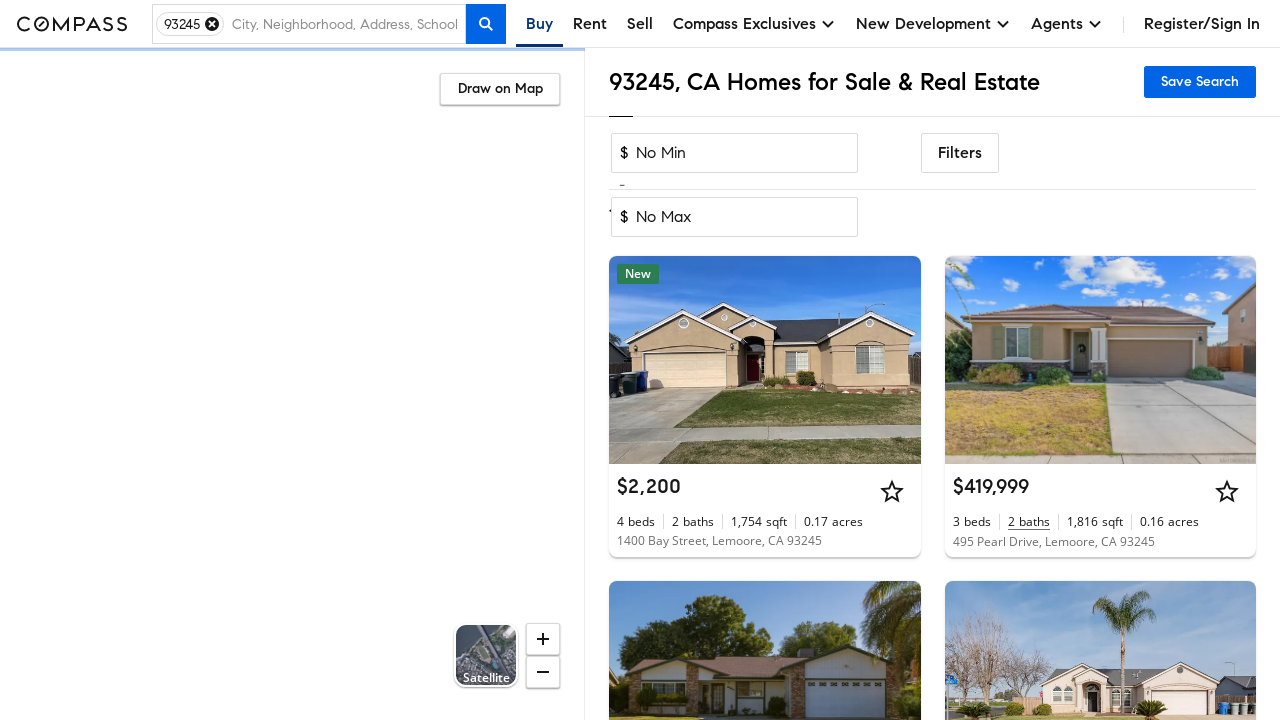

--- FILE ---
content_type: text/html; charset=utf-8
request_url: https://www.google.com/recaptcha/enterprise/anchor?ar=1&k=6Ld-u_UUAAAAAPU09eEm6LksWjxz9ySwgzgA1PAc&co=aHR0cHM6Ly93d3cuY29tcGFzcy5jb206NDQz&hl=en&v=PoyoqOPhxBO7pBk68S4YbpHZ&size=invisible&anchor-ms=20000&execute-ms=30000&cb=na8qns9gzfhn
body_size: 48415
content:
<!DOCTYPE HTML><html dir="ltr" lang="en"><head><meta http-equiv="Content-Type" content="text/html; charset=UTF-8">
<meta http-equiv="X-UA-Compatible" content="IE=edge">
<title>reCAPTCHA</title>
<style type="text/css">
/* cyrillic-ext */
@font-face {
  font-family: 'Roboto';
  font-style: normal;
  font-weight: 400;
  font-stretch: 100%;
  src: url(//fonts.gstatic.com/s/roboto/v48/KFO7CnqEu92Fr1ME7kSn66aGLdTylUAMa3GUBHMdazTgWw.woff2) format('woff2');
  unicode-range: U+0460-052F, U+1C80-1C8A, U+20B4, U+2DE0-2DFF, U+A640-A69F, U+FE2E-FE2F;
}
/* cyrillic */
@font-face {
  font-family: 'Roboto';
  font-style: normal;
  font-weight: 400;
  font-stretch: 100%;
  src: url(//fonts.gstatic.com/s/roboto/v48/KFO7CnqEu92Fr1ME7kSn66aGLdTylUAMa3iUBHMdazTgWw.woff2) format('woff2');
  unicode-range: U+0301, U+0400-045F, U+0490-0491, U+04B0-04B1, U+2116;
}
/* greek-ext */
@font-face {
  font-family: 'Roboto';
  font-style: normal;
  font-weight: 400;
  font-stretch: 100%;
  src: url(//fonts.gstatic.com/s/roboto/v48/KFO7CnqEu92Fr1ME7kSn66aGLdTylUAMa3CUBHMdazTgWw.woff2) format('woff2');
  unicode-range: U+1F00-1FFF;
}
/* greek */
@font-face {
  font-family: 'Roboto';
  font-style: normal;
  font-weight: 400;
  font-stretch: 100%;
  src: url(//fonts.gstatic.com/s/roboto/v48/KFO7CnqEu92Fr1ME7kSn66aGLdTylUAMa3-UBHMdazTgWw.woff2) format('woff2');
  unicode-range: U+0370-0377, U+037A-037F, U+0384-038A, U+038C, U+038E-03A1, U+03A3-03FF;
}
/* math */
@font-face {
  font-family: 'Roboto';
  font-style: normal;
  font-weight: 400;
  font-stretch: 100%;
  src: url(//fonts.gstatic.com/s/roboto/v48/KFO7CnqEu92Fr1ME7kSn66aGLdTylUAMawCUBHMdazTgWw.woff2) format('woff2');
  unicode-range: U+0302-0303, U+0305, U+0307-0308, U+0310, U+0312, U+0315, U+031A, U+0326-0327, U+032C, U+032F-0330, U+0332-0333, U+0338, U+033A, U+0346, U+034D, U+0391-03A1, U+03A3-03A9, U+03B1-03C9, U+03D1, U+03D5-03D6, U+03F0-03F1, U+03F4-03F5, U+2016-2017, U+2034-2038, U+203C, U+2040, U+2043, U+2047, U+2050, U+2057, U+205F, U+2070-2071, U+2074-208E, U+2090-209C, U+20D0-20DC, U+20E1, U+20E5-20EF, U+2100-2112, U+2114-2115, U+2117-2121, U+2123-214F, U+2190, U+2192, U+2194-21AE, U+21B0-21E5, U+21F1-21F2, U+21F4-2211, U+2213-2214, U+2216-22FF, U+2308-230B, U+2310, U+2319, U+231C-2321, U+2336-237A, U+237C, U+2395, U+239B-23B7, U+23D0, U+23DC-23E1, U+2474-2475, U+25AF, U+25B3, U+25B7, U+25BD, U+25C1, U+25CA, U+25CC, U+25FB, U+266D-266F, U+27C0-27FF, U+2900-2AFF, U+2B0E-2B11, U+2B30-2B4C, U+2BFE, U+3030, U+FF5B, U+FF5D, U+1D400-1D7FF, U+1EE00-1EEFF;
}
/* symbols */
@font-face {
  font-family: 'Roboto';
  font-style: normal;
  font-weight: 400;
  font-stretch: 100%;
  src: url(//fonts.gstatic.com/s/roboto/v48/KFO7CnqEu92Fr1ME7kSn66aGLdTylUAMaxKUBHMdazTgWw.woff2) format('woff2');
  unicode-range: U+0001-000C, U+000E-001F, U+007F-009F, U+20DD-20E0, U+20E2-20E4, U+2150-218F, U+2190, U+2192, U+2194-2199, U+21AF, U+21E6-21F0, U+21F3, U+2218-2219, U+2299, U+22C4-22C6, U+2300-243F, U+2440-244A, U+2460-24FF, U+25A0-27BF, U+2800-28FF, U+2921-2922, U+2981, U+29BF, U+29EB, U+2B00-2BFF, U+4DC0-4DFF, U+FFF9-FFFB, U+10140-1018E, U+10190-1019C, U+101A0, U+101D0-101FD, U+102E0-102FB, U+10E60-10E7E, U+1D2C0-1D2D3, U+1D2E0-1D37F, U+1F000-1F0FF, U+1F100-1F1AD, U+1F1E6-1F1FF, U+1F30D-1F30F, U+1F315, U+1F31C, U+1F31E, U+1F320-1F32C, U+1F336, U+1F378, U+1F37D, U+1F382, U+1F393-1F39F, U+1F3A7-1F3A8, U+1F3AC-1F3AF, U+1F3C2, U+1F3C4-1F3C6, U+1F3CA-1F3CE, U+1F3D4-1F3E0, U+1F3ED, U+1F3F1-1F3F3, U+1F3F5-1F3F7, U+1F408, U+1F415, U+1F41F, U+1F426, U+1F43F, U+1F441-1F442, U+1F444, U+1F446-1F449, U+1F44C-1F44E, U+1F453, U+1F46A, U+1F47D, U+1F4A3, U+1F4B0, U+1F4B3, U+1F4B9, U+1F4BB, U+1F4BF, U+1F4C8-1F4CB, U+1F4D6, U+1F4DA, U+1F4DF, U+1F4E3-1F4E6, U+1F4EA-1F4ED, U+1F4F7, U+1F4F9-1F4FB, U+1F4FD-1F4FE, U+1F503, U+1F507-1F50B, U+1F50D, U+1F512-1F513, U+1F53E-1F54A, U+1F54F-1F5FA, U+1F610, U+1F650-1F67F, U+1F687, U+1F68D, U+1F691, U+1F694, U+1F698, U+1F6AD, U+1F6B2, U+1F6B9-1F6BA, U+1F6BC, U+1F6C6-1F6CF, U+1F6D3-1F6D7, U+1F6E0-1F6EA, U+1F6F0-1F6F3, U+1F6F7-1F6FC, U+1F700-1F7FF, U+1F800-1F80B, U+1F810-1F847, U+1F850-1F859, U+1F860-1F887, U+1F890-1F8AD, U+1F8B0-1F8BB, U+1F8C0-1F8C1, U+1F900-1F90B, U+1F93B, U+1F946, U+1F984, U+1F996, U+1F9E9, U+1FA00-1FA6F, U+1FA70-1FA7C, U+1FA80-1FA89, U+1FA8F-1FAC6, U+1FACE-1FADC, U+1FADF-1FAE9, U+1FAF0-1FAF8, U+1FB00-1FBFF;
}
/* vietnamese */
@font-face {
  font-family: 'Roboto';
  font-style: normal;
  font-weight: 400;
  font-stretch: 100%;
  src: url(//fonts.gstatic.com/s/roboto/v48/KFO7CnqEu92Fr1ME7kSn66aGLdTylUAMa3OUBHMdazTgWw.woff2) format('woff2');
  unicode-range: U+0102-0103, U+0110-0111, U+0128-0129, U+0168-0169, U+01A0-01A1, U+01AF-01B0, U+0300-0301, U+0303-0304, U+0308-0309, U+0323, U+0329, U+1EA0-1EF9, U+20AB;
}
/* latin-ext */
@font-face {
  font-family: 'Roboto';
  font-style: normal;
  font-weight: 400;
  font-stretch: 100%;
  src: url(//fonts.gstatic.com/s/roboto/v48/KFO7CnqEu92Fr1ME7kSn66aGLdTylUAMa3KUBHMdazTgWw.woff2) format('woff2');
  unicode-range: U+0100-02BA, U+02BD-02C5, U+02C7-02CC, U+02CE-02D7, U+02DD-02FF, U+0304, U+0308, U+0329, U+1D00-1DBF, U+1E00-1E9F, U+1EF2-1EFF, U+2020, U+20A0-20AB, U+20AD-20C0, U+2113, U+2C60-2C7F, U+A720-A7FF;
}
/* latin */
@font-face {
  font-family: 'Roboto';
  font-style: normal;
  font-weight: 400;
  font-stretch: 100%;
  src: url(//fonts.gstatic.com/s/roboto/v48/KFO7CnqEu92Fr1ME7kSn66aGLdTylUAMa3yUBHMdazQ.woff2) format('woff2');
  unicode-range: U+0000-00FF, U+0131, U+0152-0153, U+02BB-02BC, U+02C6, U+02DA, U+02DC, U+0304, U+0308, U+0329, U+2000-206F, U+20AC, U+2122, U+2191, U+2193, U+2212, U+2215, U+FEFF, U+FFFD;
}
/* cyrillic-ext */
@font-face {
  font-family: 'Roboto';
  font-style: normal;
  font-weight: 500;
  font-stretch: 100%;
  src: url(//fonts.gstatic.com/s/roboto/v48/KFO7CnqEu92Fr1ME7kSn66aGLdTylUAMa3GUBHMdazTgWw.woff2) format('woff2');
  unicode-range: U+0460-052F, U+1C80-1C8A, U+20B4, U+2DE0-2DFF, U+A640-A69F, U+FE2E-FE2F;
}
/* cyrillic */
@font-face {
  font-family: 'Roboto';
  font-style: normal;
  font-weight: 500;
  font-stretch: 100%;
  src: url(//fonts.gstatic.com/s/roboto/v48/KFO7CnqEu92Fr1ME7kSn66aGLdTylUAMa3iUBHMdazTgWw.woff2) format('woff2');
  unicode-range: U+0301, U+0400-045F, U+0490-0491, U+04B0-04B1, U+2116;
}
/* greek-ext */
@font-face {
  font-family: 'Roboto';
  font-style: normal;
  font-weight: 500;
  font-stretch: 100%;
  src: url(//fonts.gstatic.com/s/roboto/v48/KFO7CnqEu92Fr1ME7kSn66aGLdTylUAMa3CUBHMdazTgWw.woff2) format('woff2');
  unicode-range: U+1F00-1FFF;
}
/* greek */
@font-face {
  font-family: 'Roboto';
  font-style: normal;
  font-weight: 500;
  font-stretch: 100%;
  src: url(//fonts.gstatic.com/s/roboto/v48/KFO7CnqEu92Fr1ME7kSn66aGLdTylUAMa3-UBHMdazTgWw.woff2) format('woff2');
  unicode-range: U+0370-0377, U+037A-037F, U+0384-038A, U+038C, U+038E-03A1, U+03A3-03FF;
}
/* math */
@font-face {
  font-family: 'Roboto';
  font-style: normal;
  font-weight: 500;
  font-stretch: 100%;
  src: url(//fonts.gstatic.com/s/roboto/v48/KFO7CnqEu92Fr1ME7kSn66aGLdTylUAMawCUBHMdazTgWw.woff2) format('woff2');
  unicode-range: U+0302-0303, U+0305, U+0307-0308, U+0310, U+0312, U+0315, U+031A, U+0326-0327, U+032C, U+032F-0330, U+0332-0333, U+0338, U+033A, U+0346, U+034D, U+0391-03A1, U+03A3-03A9, U+03B1-03C9, U+03D1, U+03D5-03D6, U+03F0-03F1, U+03F4-03F5, U+2016-2017, U+2034-2038, U+203C, U+2040, U+2043, U+2047, U+2050, U+2057, U+205F, U+2070-2071, U+2074-208E, U+2090-209C, U+20D0-20DC, U+20E1, U+20E5-20EF, U+2100-2112, U+2114-2115, U+2117-2121, U+2123-214F, U+2190, U+2192, U+2194-21AE, U+21B0-21E5, U+21F1-21F2, U+21F4-2211, U+2213-2214, U+2216-22FF, U+2308-230B, U+2310, U+2319, U+231C-2321, U+2336-237A, U+237C, U+2395, U+239B-23B7, U+23D0, U+23DC-23E1, U+2474-2475, U+25AF, U+25B3, U+25B7, U+25BD, U+25C1, U+25CA, U+25CC, U+25FB, U+266D-266F, U+27C0-27FF, U+2900-2AFF, U+2B0E-2B11, U+2B30-2B4C, U+2BFE, U+3030, U+FF5B, U+FF5D, U+1D400-1D7FF, U+1EE00-1EEFF;
}
/* symbols */
@font-face {
  font-family: 'Roboto';
  font-style: normal;
  font-weight: 500;
  font-stretch: 100%;
  src: url(//fonts.gstatic.com/s/roboto/v48/KFO7CnqEu92Fr1ME7kSn66aGLdTylUAMaxKUBHMdazTgWw.woff2) format('woff2');
  unicode-range: U+0001-000C, U+000E-001F, U+007F-009F, U+20DD-20E0, U+20E2-20E4, U+2150-218F, U+2190, U+2192, U+2194-2199, U+21AF, U+21E6-21F0, U+21F3, U+2218-2219, U+2299, U+22C4-22C6, U+2300-243F, U+2440-244A, U+2460-24FF, U+25A0-27BF, U+2800-28FF, U+2921-2922, U+2981, U+29BF, U+29EB, U+2B00-2BFF, U+4DC0-4DFF, U+FFF9-FFFB, U+10140-1018E, U+10190-1019C, U+101A0, U+101D0-101FD, U+102E0-102FB, U+10E60-10E7E, U+1D2C0-1D2D3, U+1D2E0-1D37F, U+1F000-1F0FF, U+1F100-1F1AD, U+1F1E6-1F1FF, U+1F30D-1F30F, U+1F315, U+1F31C, U+1F31E, U+1F320-1F32C, U+1F336, U+1F378, U+1F37D, U+1F382, U+1F393-1F39F, U+1F3A7-1F3A8, U+1F3AC-1F3AF, U+1F3C2, U+1F3C4-1F3C6, U+1F3CA-1F3CE, U+1F3D4-1F3E0, U+1F3ED, U+1F3F1-1F3F3, U+1F3F5-1F3F7, U+1F408, U+1F415, U+1F41F, U+1F426, U+1F43F, U+1F441-1F442, U+1F444, U+1F446-1F449, U+1F44C-1F44E, U+1F453, U+1F46A, U+1F47D, U+1F4A3, U+1F4B0, U+1F4B3, U+1F4B9, U+1F4BB, U+1F4BF, U+1F4C8-1F4CB, U+1F4D6, U+1F4DA, U+1F4DF, U+1F4E3-1F4E6, U+1F4EA-1F4ED, U+1F4F7, U+1F4F9-1F4FB, U+1F4FD-1F4FE, U+1F503, U+1F507-1F50B, U+1F50D, U+1F512-1F513, U+1F53E-1F54A, U+1F54F-1F5FA, U+1F610, U+1F650-1F67F, U+1F687, U+1F68D, U+1F691, U+1F694, U+1F698, U+1F6AD, U+1F6B2, U+1F6B9-1F6BA, U+1F6BC, U+1F6C6-1F6CF, U+1F6D3-1F6D7, U+1F6E0-1F6EA, U+1F6F0-1F6F3, U+1F6F7-1F6FC, U+1F700-1F7FF, U+1F800-1F80B, U+1F810-1F847, U+1F850-1F859, U+1F860-1F887, U+1F890-1F8AD, U+1F8B0-1F8BB, U+1F8C0-1F8C1, U+1F900-1F90B, U+1F93B, U+1F946, U+1F984, U+1F996, U+1F9E9, U+1FA00-1FA6F, U+1FA70-1FA7C, U+1FA80-1FA89, U+1FA8F-1FAC6, U+1FACE-1FADC, U+1FADF-1FAE9, U+1FAF0-1FAF8, U+1FB00-1FBFF;
}
/* vietnamese */
@font-face {
  font-family: 'Roboto';
  font-style: normal;
  font-weight: 500;
  font-stretch: 100%;
  src: url(//fonts.gstatic.com/s/roboto/v48/KFO7CnqEu92Fr1ME7kSn66aGLdTylUAMa3OUBHMdazTgWw.woff2) format('woff2');
  unicode-range: U+0102-0103, U+0110-0111, U+0128-0129, U+0168-0169, U+01A0-01A1, U+01AF-01B0, U+0300-0301, U+0303-0304, U+0308-0309, U+0323, U+0329, U+1EA0-1EF9, U+20AB;
}
/* latin-ext */
@font-face {
  font-family: 'Roboto';
  font-style: normal;
  font-weight: 500;
  font-stretch: 100%;
  src: url(//fonts.gstatic.com/s/roboto/v48/KFO7CnqEu92Fr1ME7kSn66aGLdTylUAMa3KUBHMdazTgWw.woff2) format('woff2');
  unicode-range: U+0100-02BA, U+02BD-02C5, U+02C7-02CC, U+02CE-02D7, U+02DD-02FF, U+0304, U+0308, U+0329, U+1D00-1DBF, U+1E00-1E9F, U+1EF2-1EFF, U+2020, U+20A0-20AB, U+20AD-20C0, U+2113, U+2C60-2C7F, U+A720-A7FF;
}
/* latin */
@font-face {
  font-family: 'Roboto';
  font-style: normal;
  font-weight: 500;
  font-stretch: 100%;
  src: url(//fonts.gstatic.com/s/roboto/v48/KFO7CnqEu92Fr1ME7kSn66aGLdTylUAMa3yUBHMdazQ.woff2) format('woff2');
  unicode-range: U+0000-00FF, U+0131, U+0152-0153, U+02BB-02BC, U+02C6, U+02DA, U+02DC, U+0304, U+0308, U+0329, U+2000-206F, U+20AC, U+2122, U+2191, U+2193, U+2212, U+2215, U+FEFF, U+FFFD;
}
/* cyrillic-ext */
@font-face {
  font-family: 'Roboto';
  font-style: normal;
  font-weight: 900;
  font-stretch: 100%;
  src: url(//fonts.gstatic.com/s/roboto/v48/KFO7CnqEu92Fr1ME7kSn66aGLdTylUAMa3GUBHMdazTgWw.woff2) format('woff2');
  unicode-range: U+0460-052F, U+1C80-1C8A, U+20B4, U+2DE0-2DFF, U+A640-A69F, U+FE2E-FE2F;
}
/* cyrillic */
@font-face {
  font-family: 'Roboto';
  font-style: normal;
  font-weight: 900;
  font-stretch: 100%;
  src: url(//fonts.gstatic.com/s/roboto/v48/KFO7CnqEu92Fr1ME7kSn66aGLdTylUAMa3iUBHMdazTgWw.woff2) format('woff2');
  unicode-range: U+0301, U+0400-045F, U+0490-0491, U+04B0-04B1, U+2116;
}
/* greek-ext */
@font-face {
  font-family: 'Roboto';
  font-style: normal;
  font-weight: 900;
  font-stretch: 100%;
  src: url(//fonts.gstatic.com/s/roboto/v48/KFO7CnqEu92Fr1ME7kSn66aGLdTylUAMa3CUBHMdazTgWw.woff2) format('woff2');
  unicode-range: U+1F00-1FFF;
}
/* greek */
@font-face {
  font-family: 'Roboto';
  font-style: normal;
  font-weight: 900;
  font-stretch: 100%;
  src: url(//fonts.gstatic.com/s/roboto/v48/KFO7CnqEu92Fr1ME7kSn66aGLdTylUAMa3-UBHMdazTgWw.woff2) format('woff2');
  unicode-range: U+0370-0377, U+037A-037F, U+0384-038A, U+038C, U+038E-03A1, U+03A3-03FF;
}
/* math */
@font-face {
  font-family: 'Roboto';
  font-style: normal;
  font-weight: 900;
  font-stretch: 100%;
  src: url(//fonts.gstatic.com/s/roboto/v48/KFO7CnqEu92Fr1ME7kSn66aGLdTylUAMawCUBHMdazTgWw.woff2) format('woff2');
  unicode-range: U+0302-0303, U+0305, U+0307-0308, U+0310, U+0312, U+0315, U+031A, U+0326-0327, U+032C, U+032F-0330, U+0332-0333, U+0338, U+033A, U+0346, U+034D, U+0391-03A1, U+03A3-03A9, U+03B1-03C9, U+03D1, U+03D5-03D6, U+03F0-03F1, U+03F4-03F5, U+2016-2017, U+2034-2038, U+203C, U+2040, U+2043, U+2047, U+2050, U+2057, U+205F, U+2070-2071, U+2074-208E, U+2090-209C, U+20D0-20DC, U+20E1, U+20E5-20EF, U+2100-2112, U+2114-2115, U+2117-2121, U+2123-214F, U+2190, U+2192, U+2194-21AE, U+21B0-21E5, U+21F1-21F2, U+21F4-2211, U+2213-2214, U+2216-22FF, U+2308-230B, U+2310, U+2319, U+231C-2321, U+2336-237A, U+237C, U+2395, U+239B-23B7, U+23D0, U+23DC-23E1, U+2474-2475, U+25AF, U+25B3, U+25B7, U+25BD, U+25C1, U+25CA, U+25CC, U+25FB, U+266D-266F, U+27C0-27FF, U+2900-2AFF, U+2B0E-2B11, U+2B30-2B4C, U+2BFE, U+3030, U+FF5B, U+FF5D, U+1D400-1D7FF, U+1EE00-1EEFF;
}
/* symbols */
@font-face {
  font-family: 'Roboto';
  font-style: normal;
  font-weight: 900;
  font-stretch: 100%;
  src: url(//fonts.gstatic.com/s/roboto/v48/KFO7CnqEu92Fr1ME7kSn66aGLdTylUAMaxKUBHMdazTgWw.woff2) format('woff2');
  unicode-range: U+0001-000C, U+000E-001F, U+007F-009F, U+20DD-20E0, U+20E2-20E4, U+2150-218F, U+2190, U+2192, U+2194-2199, U+21AF, U+21E6-21F0, U+21F3, U+2218-2219, U+2299, U+22C4-22C6, U+2300-243F, U+2440-244A, U+2460-24FF, U+25A0-27BF, U+2800-28FF, U+2921-2922, U+2981, U+29BF, U+29EB, U+2B00-2BFF, U+4DC0-4DFF, U+FFF9-FFFB, U+10140-1018E, U+10190-1019C, U+101A0, U+101D0-101FD, U+102E0-102FB, U+10E60-10E7E, U+1D2C0-1D2D3, U+1D2E0-1D37F, U+1F000-1F0FF, U+1F100-1F1AD, U+1F1E6-1F1FF, U+1F30D-1F30F, U+1F315, U+1F31C, U+1F31E, U+1F320-1F32C, U+1F336, U+1F378, U+1F37D, U+1F382, U+1F393-1F39F, U+1F3A7-1F3A8, U+1F3AC-1F3AF, U+1F3C2, U+1F3C4-1F3C6, U+1F3CA-1F3CE, U+1F3D4-1F3E0, U+1F3ED, U+1F3F1-1F3F3, U+1F3F5-1F3F7, U+1F408, U+1F415, U+1F41F, U+1F426, U+1F43F, U+1F441-1F442, U+1F444, U+1F446-1F449, U+1F44C-1F44E, U+1F453, U+1F46A, U+1F47D, U+1F4A3, U+1F4B0, U+1F4B3, U+1F4B9, U+1F4BB, U+1F4BF, U+1F4C8-1F4CB, U+1F4D6, U+1F4DA, U+1F4DF, U+1F4E3-1F4E6, U+1F4EA-1F4ED, U+1F4F7, U+1F4F9-1F4FB, U+1F4FD-1F4FE, U+1F503, U+1F507-1F50B, U+1F50D, U+1F512-1F513, U+1F53E-1F54A, U+1F54F-1F5FA, U+1F610, U+1F650-1F67F, U+1F687, U+1F68D, U+1F691, U+1F694, U+1F698, U+1F6AD, U+1F6B2, U+1F6B9-1F6BA, U+1F6BC, U+1F6C6-1F6CF, U+1F6D3-1F6D7, U+1F6E0-1F6EA, U+1F6F0-1F6F3, U+1F6F7-1F6FC, U+1F700-1F7FF, U+1F800-1F80B, U+1F810-1F847, U+1F850-1F859, U+1F860-1F887, U+1F890-1F8AD, U+1F8B0-1F8BB, U+1F8C0-1F8C1, U+1F900-1F90B, U+1F93B, U+1F946, U+1F984, U+1F996, U+1F9E9, U+1FA00-1FA6F, U+1FA70-1FA7C, U+1FA80-1FA89, U+1FA8F-1FAC6, U+1FACE-1FADC, U+1FADF-1FAE9, U+1FAF0-1FAF8, U+1FB00-1FBFF;
}
/* vietnamese */
@font-face {
  font-family: 'Roboto';
  font-style: normal;
  font-weight: 900;
  font-stretch: 100%;
  src: url(//fonts.gstatic.com/s/roboto/v48/KFO7CnqEu92Fr1ME7kSn66aGLdTylUAMa3OUBHMdazTgWw.woff2) format('woff2');
  unicode-range: U+0102-0103, U+0110-0111, U+0128-0129, U+0168-0169, U+01A0-01A1, U+01AF-01B0, U+0300-0301, U+0303-0304, U+0308-0309, U+0323, U+0329, U+1EA0-1EF9, U+20AB;
}
/* latin-ext */
@font-face {
  font-family: 'Roboto';
  font-style: normal;
  font-weight: 900;
  font-stretch: 100%;
  src: url(//fonts.gstatic.com/s/roboto/v48/KFO7CnqEu92Fr1ME7kSn66aGLdTylUAMa3KUBHMdazTgWw.woff2) format('woff2');
  unicode-range: U+0100-02BA, U+02BD-02C5, U+02C7-02CC, U+02CE-02D7, U+02DD-02FF, U+0304, U+0308, U+0329, U+1D00-1DBF, U+1E00-1E9F, U+1EF2-1EFF, U+2020, U+20A0-20AB, U+20AD-20C0, U+2113, U+2C60-2C7F, U+A720-A7FF;
}
/* latin */
@font-face {
  font-family: 'Roboto';
  font-style: normal;
  font-weight: 900;
  font-stretch: 100%;
  src: url(//fonts.gstatic.com/s/roboto/v48/KFO7CnqEu92Fr1ME7kSn66aGLdTylUAMa3yUBHMdazQ.woff2) format('woff2');
  unicode-range: U+0000-00FF, U+0131, U+0152-0153, U+02BB-02BC, U+02C6, U+02DA, U+02DC, U+0304, U+0308, U+0329, U+2000-206F, U+20AC, U+2122, U+2191, U+2193, U+2212, U+2215, U+FEFF, U+FFFD;
}

</style>
<link rel="stylesheet" type="text/css" href="https://www.gstatic.com/recaptcha/releases/PoyoqOPhxBO7pBk68S4YbpHZ/styles__ltr.css">
<script nonce="PJmGJRnkUYet5Thrkk8Lbw" type="text/javascript">window['__recaptcha_api'] = 'https://www.google.com/recaptcha/enterprise/';</script>
<script type="text/javascript" src="https://www.gstatic.com/recaptcha/releases/PoyoqOPhxBO7pBk68S4YbpHZ/recaptcha__en.js" nonce="PJmGJRnkUYet5Thrkk8Lbw">
      
    </script></head>
<body><div id="rc-anchor-alert" class="rc-anchor-alert"></div>
<input type="hidden" id="recaptcha-token" value="[base64]">
<script type="text/javascript" nonce="PJmGJRnkUYet5Thrkk8Lbw">
      recaptcha.anchor.Main.init("[\x22ainput\x22,[\x22bgdata\x22,\x22\x22,\[base64]/[base64]/[base64]/[base64]/[base64]/UltsKytdPUU6KEU8MjA0OD9SW2wrK109RT4+NnwxOTI6KChFJjY0NTEyKT09NTUyOTYmJk0rMTxjLmxlbmd0aCYmKGMuY2hhckNvZGVBdChNKzEpJjY0NTEyKT09NTYzMjA/[base64]/[base64]/[base64]/[base64]/[base64]/[base64]/[base64]\x22,\[base64]\\u003d\\u003d\x22,\x22wooAbMKdYcKzMTDDi1bDmsKvIMOWa8O6dsK6UnFHw6o2wosaw5hFcsOEw43CqU3Dv8Opw4PCn8KYw4rCi8KMw6DCjMOgw7/[base64]/DgMKGw63DpsKgwpfClj/CnBrCi3N/MGzDjyvClALCiMOlIcKdbVIvFkvChMOYFHPDtsOuw4fDqMOlDQEfwqfDhTTDvcK8w75Cw6AqBsKoKsKkYMKKLzfDkk/CrMOqNGZLw7d5wodOwoXDqmw5fkcAJ8Orw6F7TjHCjcKWSsKmF8Kdw5Bfw6PDixfCmknCrTXDgMKFBsK8GXpoGCxKWMKPCMOwE8OXJ2Quw5/Ctn/DlsO8QsKFwqjCgcOzwrptcMK8wo3ChSbCtMKBwpDCoRV7wq1kw6jCrsKCw7DCim3DriU4wrvCncKAw4IMwqXDiy0ewo7ChWxJG8OFLMOnw7dUw6lmw5jCosOKEDxmw6xfw5fCs37DkHfDkVHDk14+w5lyScKmQW/DvxoCdUwKWcKEwrzCog5lw4vDisO7w5zDrXFHNWAew7zDonXDpUUvOARfTsKRwqwEesOTw57DhAsrNsOQwrvCpcKIc8OfC8OjwphKUsOsHRgFWMOyw7XCo8KhwrFrw6grX37CtgzDv8KAw4jDvcOhIyRRYWo9E1XDjXjCnC/[base64]/HcKleUbDtMKuwrrChB/DoSrCh8K/[base64]/CisK6NxHDilXDhVnCgMOWR8Ogw7hHw55gwrBLw5MLw70dw5LDqMKse8O/wqrDoMKhf8KCf8KTB8KuWsOSw6bCsV4sw7s+wocowqrDt3nCpVDCgyLDm0HDoCzCvCkIIEokwqHCoyzDgMK2FR40Fi/Dl8K5eiHDoxPDixPCpsKmw7LDmMK6AkbDsjYKwqMMw4gewrRwwqlHa8KFJ29NKkzCj8K1w69Ww7YVU8Osw7VCw4DDh13CosKAdMKsw4zCmcKaPcKdwrnCtsKLD8OUR8Kgw67DssO5w4wiw5Mcwq/DqXMSw4PCpQLDv8Orwopgw7nCsMO6AlrCisOXOzXDm3vDuMKAPSzCjcOSw43DrUomwp5Jw5NzHsKFV11+YSgLw6R2wofDmy4/Y8OkPsK3UcOWw4vCtMOnNFrCjMOwasOjF8KXwpQ5w55ZwqrCnsOAw7d/wq7DpsOLwrp8wqjDgWjCkAkswqNvwrdXw6LDpytZdMOMw5fDsMOLaW4ha8Khw4xRw7DCqWAawpHDuMO2w6nCscKmwobCk8K7DMKHwq1FwocBwpJew6nCkwAaw5PCkxvDsErDpShXbMO/wph+w4EHMcOmw5HDi8Kxc27Cuxs0KFzDqMOaNcKJw4LDlwTDlV4aY8Knw4xtw6oJGys7w7LDncKQb8O+ScKxwpsowrDDqXrDvMKRKC/[base64]/Dg8K4eEc/[base64]/Ckjgpwp1Dw6vDox5swrLCkE85wpzDgFJsL8ObwplUw7HDtFbCtHw9wpHCocOaw53DhcKpw6tcNlN2cFLChC57b8K8bXrDjsK1cQldQcO9wos0IwJvVsOcw47DlRjDlMOWZMO2XsOkEsKKw7dxYQoUWwgkXDhFwp/Do30VBAJ4w4Jmwow5w5PDlSZuFDpTGXrCmcKew4l1UyI+E8OPwrDDgBHDtsOmKn/Dpj5BNjhJwoLDsSEewrATSGLCjcO/wpnCjBDCvQnDkXMMw6LDh8Kpw4U+w6xGOUTCu8Kuw4XDkcO5T8OVDsOHwrB2w5U1LTXDjcKAwrPCvi4SIFfCscOmcMKhw7pVw7/Cmk5AC8O0F8KfWWfCp2cpFE7DhF3DmMO8wpgWWsKYcsKYw6tCNMKpJ8Oiw4HCsk/Cj8OswrYoYsOrFQoLOMO3w4nCnMO+w4jCv3ZWw6hHwqXChyIuDTw7w6fCgTjDgm8vNx8UbEpYw5rCgjBFIzR4Z8Kgw6kCw6PDkcOVR8OQwrRHJcKrH8KAb2oqw67DpQbDr8KZwpnCpFXDoV/Dph5MfSMPfxUUdcKWwqB0wr95KBAjw5HCjxx5w5PCqWNBwo4sPmbCtk1Pw6HCqcKiw5dgK37CmT7Do8OeJsKTwo3DqlgTBsK9wpXDssKjC3oFw4/Ds8OJEsO3w53DjCTDlA4YVsO2w6bDicOvI8OFwplZw4hPD33CpsO3OQxneQbChVvCjcK5w5DCq8K+w6zCt8OkN8KAw6/DmkfDiwLDtjEEw7HDgcO+SsKFAsONBhwCw6Auwoh1KxrDmg8rw6TDkS7DhEhQwrDDqyTDi2B1w6HDpHQgw7NLw7vDvxzCkGQ/w4bCtkVoVF5RfBjDpiYiMsOKAkfCu8OOVMOLwpBYK8Kuw47CrMO2w7XDnjvChnU6EBc4AGkpw4rDixtjC1HChW8Hw7PCnsOswrVsD8Olw4rCqWA0EcKSJhjCukDCsU0YwrLCnMO4Exd+w4fDkgDDpMOQPsKaw6c3wrwRw7g7U8OjM8K7w4/DvsKwKyl7w7TDqsKKwqkwTMK5w67ClRPCosO+w44Ww5PCosK2wo/CoMOmw6PCjsKxw691w6/DqsOtRD0yC8KWwrfDkMOBw7oKPmcSwqRgRBrClAbDn8O+w5vCg8KtfcKlbQ3DmXQjw4giw6RYwqXClgnDqMOZT23DvmTDgsKawrXDgjLDnUDCpMOYwoxZciDClmh2wpQew7Zcw7FGNcONIyh4w5zDn8Kuw43CsR7CjD7DukHCq2PCn0FVesKMLXpNAcKkwo/DlDEZw6nCpC7DicKrMcO/AWLDmcKqw4zDqTnDlTo7w5XDkS05S0VvwpxQDsORRcK9w6TCsmrCmHbCm8KNV8KbEQgNfTo5wrzDpcKxw73DvnNiGVfDsAA+UcOBbBgoTF3Clh/DqyQiwrgewowETsKIwpJkw6ApwrVWVsOECW4yAwDCv1HCpDo9QDsPXQTDvsKnw5c7w5fCl8OOw4xQwp/CtcKMEQp2wrrCoi/Cq2s3L8OZYMKRwoHChcKJwpzCgcO8THfDhcOze1fCuDxcRWNWwrZ5wqQ4w7XCo8KGw7LCosKDwqVQWC/DiWVUw5/[base64]/[base64]/[base64]/Cl8O2BcKyYsOHQ8KAVAXCjFEXw63ClFQ5ZVghdFvDqHzCpgfCpMOAYWhXwpdYwp92w5/DhcO7dF4bw6jCqcKewpPDjsORwp3DkcOlWXDCuDseJMK8wrnDiE0nwp5RcWvCgitFwqnCjMKuQzjCvsK/ScOCw4LDjzs9H8Oqwr3CrxpUF8OVwpcdw6xTwrLDlQrDpGAwNcOVwrgCw4wAwrUpSsODQxbDg8K1w5xOS8KSYcKWF27CqMKCAQZ5w5Mzw53DpcKYQAvCu8Oxb8OTXMKmZcOLdMK+E8OAwpTDiwhZwpZMfsO3NcKaw5xfw5VKc8O8XMO+aMO/MsOfw4UMC1DCm3zDnMOIwqHDj8OLbcKgw7rDssKtw714L8KLM8Oiw6wowrhaw6RjwoNYwqPDrcOfw5/DvllSSMKuA8KLw51Uw4jChMOmw5JfeA1Zw4XDrkJbOyjCunYKKMKOwroXwr3Ch0hNwoDDoinDnMO3wpXDo8Osw6XCvsKxw5RrQsK/J3vCqcOCHcKBdcKawo8iw43DkC1+wqjDlm5Vw4/DklNjcBbDj3/CrcKPwpHDrMO0w5pbLy9Rw4/Ck8KzfMKMw65Ewr7Dr8Oyw4bDssKhHMOlw6TCjnkcwooAWhFiw693XsKJWWd/wqAGwqvClDhiwr7ChcOXOw0hBCDDjjDDisObw6nCgMOwwqEUDhURwobDvg/CjcKqcWBawqnCi8Kuw5olYAcNw6bDtwLChcKmwpItRsK2TsKaw7rDjS/DscOnwqV/wpEjJ8OSw4E0b8Knw53Cl8KZwobCtWLDvcKxwp1swotrwoNJUMKHw48wwp3CugZkIFDDsMKaw7IgZyc9w7PDpjTCuMKKw4Imw5jDgzLCniM7Ug/[base64]/CmxXCo8KTwpBhHcKqWVx9wpXCosKFH8KfSld3YMOAw4lDWcKYXcKQw4EmAhA5ZcOzQsKZwrx9ScOpdsOnw6t2w7rDkA3DvsOzw5zClVzDqcOsDmDDvsK9EMO2BcOWw5HDpyYrMsOnw4HDlcOcSMOSwphWw67Cmw1/w58VQ8Ksw5XClcOzXsKDdWrCmUEzdDxIXCfCmT/CrMKzZ1ICwoDDmj5fwqLDqsKEw5/[base64]/DliPCvsKQQMKbw5rCi8OPAMOnaXvDksODwpt1w7QeUMO7woHDoCTCmMKlcylyw5MGwp3CtkHDg33CuWxcwrFVZDPDp8Oaw6fDj8KuTMKrwrPCoyTDiw9eYhzCgCMqbXckwpLChcOWCMK0w6wew5XCrn7DrsO9Ol/[base64]/CiRvCs8OUSUzCoE3Cq8KOGcKKFQV0MT3DjmsLw5bCnMO+wrvCg8K/wofDqibCiWrDhljDtxXDtMK9S8KawrgIwr5CWXhrwoLCo01nw6wIKllKw4xCGcKlTQ3CrXJpwqAwXsOvdMKnwqYXwrzDucOQecOcF8OyO3EPw7fDrcKjSVxFU8Kuw7U3wr/DgRPDqmXDt8KgwqU4QTQUTF8xwpR4w5w1w6lJwqEMMmQpEmvCnA4Ywrxiw5hPw4fDiMKEw5DConfCrcKuKGHDtjrDqsKDwoxbwooRWh3ChcK6EgV7T1pvNCHDiW46w7XDk8O7BsOdW8KQHCgXw6kOwqPDgcOIwpd2HsKSwpRxXcOhw7Uew68sGi4fw77DkMOzwq/ClMKQYsOvw7s4wqXDhcOYwr9Awqg7wqDCtkgfcUXDl8KSXcO4w50HTMKOdsKLbG7DgsO6NhIQwpXDiMOwRcKnJjjDiRHCncOTe8KVN8OjY8OHw4smw7DDiU9Ww5ofcMKhw7zDqMOzdA5mw4/CgMOAccKRdB8Awpl1csOlwplvMMK2PsOBwpgzw5LCqmM1eMK7fsKOb13DrMO8SsOKw7zCjl4LdF98AQIGAQs+w4LDvTpydMOqwpbDt8OMw7vCscOPbcOgw5zDisKowoLDmzRMT8O1UgDCkMOxw5Uzw6/[base64]/DvcKtUGfDpz4kfynCoVtpQcK+V8K0w41kfEFow48wwp/CgzvCmMKmwq5nTlvDqcKqaVvDnC0nw512PBlCJHlswpTDvsKGw6LCnMKPwrnDkEfCuGYONcKqwp13acKrN03ClWFwwqXClMOJwoXDgsOiw5nDohXDhC3DmcODwpEpwp3ClMObTH9sRMOEw4PCjlzDljrCsjjClsK0ezgbFAcubktgw6A/wptOwq/[base64]/[base64]/[base64]/wpvDi8Odw4wgwotKI8KgVcOMw77DqcKowqbDj8KOw5hQw7jDuSYNf00QA8Ojw5tvwpPCunLDhFnDvcKYwrzDpTLCjsOWwpVKw6bDtG/DjB8Rw751PMKVbsOfVRHDtcOkwptCJMKHdzwocMK1wq92wpHCuXTDrMKmw50uMUwBw706V053w79JXsOWIinDq8KxaTzDhcK6SMKoBCbDoyPCuMO1w6HDksOODiFuw6p0wr1QCWh0AMOGMMKqwqPCkMO7PU7DkcONwrEbwoccw6BgwrfCv8KqW8OQw5nDoW/DnmnClcOuHMKgPWk0w6/DocKMwr7ChQ44w6jCp8KywrUoG8OpK8KrIsOCSVF1SsOew6TCjlZ/OsOPTX1qXyHDkk3DksK2GldLw6TDvlhYwqU3AinDlRpGwq/Dpw7CnV4TXmBpwq/CintpHcOswqwQwofDvBUFw77DmRBbQsO2d8KaMcOLDMOuSUHDoy5dw5zCvDvDmDBaS8KOwosOwpLDuMOyXsOTHF7DusOrbsKjDsKbw6PCrMKNFxFzX8Ocw6HCnifCvlICwpYxYcKwwqXCj8OtOggEX8Ojw4rDiHUqcMKnw4rCnX3Dh8K5w7JdIyZdwp/DuyzCkMKJw5F7wrnDq8Kyw4rDvhlTImPCjMKsc8K0wpfCosK5wr0Ww7vCg8KLG3HDs8KWfiDCucKSSSHCtgXCtcO9fHLCnznDhsOKw6EqOcOPYsOdIcK0IQXDpcOIZ8OLB8Ola8KSwp/DqcKtfztsw6XCu8OkExnCgsKeK8K/[base64]/EADDg2XDsiozw5Vow6xwZD3Ch8Oaw7jCtsKXw68lw6jDuMOMw4YawrYkb8OhNMOaOcK+aMK0w4nCosOLwpHDq8KuOUwTIzBywprDg8KxF3rCsEAhJ8OnIcOjw6DCiMOTGsO3acOqwo7DkcO6w5zDocOlH3l0w4h3w6stacOZWMOqYsOxwptAMMKqEHrCn1PDgcO/[base64]/JsO/w5JzwojCscKBw6nCn2TDs8KtLMKjw4rDk8KUcsKowrXCoUPDlsOMN0HDlCMicsOLw4XCpcO6Kk9Iw7RYw7QcHEUwH8OAwpvDu8KkwpPCslHCicOYw5dNMznCo8KyRMKZwoDCsXoWwqDClcOSwpYrBcOawqlLcsKhNCbCpMK7Ay/[base64]/Dv0jCqjZ4w4nDgS3CoSrCsMOxJcKpZMONCz18wq1nw5kxw5DDrFIcQVR6wpMvbsOqOzsaw7zCozssQQTCssKwRcONwrl5w6rCv8OXfcOxw57Dk8KvPxTDmcK/PcK3w7XDoC9Uwo87wojCssKsZ1dUwqDDrSZSwobDrGbCuEh3ZU3CpsKAw5DCsCRzw43DhMKxAkNYw5LDiHEjwojCswgkw6PCqsOTY8Khw48RwopyBcKoNSnDssO/WsOIbHHDj2EMJ1RbAk/DhmRoMkzDjsOmHUosw5hbwpsyAE0BJcOrwrbCvUvCtMOXWzPCicKCE3MewrVJwr1pUMK+bsO+wq8Zw5/CtMOiwoQGwqZOw60qGiLDj33CuMKSLH55w6bCi2jCgsKbw40hBcOnw7HCmlIDQcKcG3fCqcOybcOMwr4Kw6Rww51cw5ADI8OxaT1TwoNow4PCvsO5Tl8Kw6/ChnggLsK3w7bCiMO9w5RLElfCt8O3SMKnIWDClADCjxrCksKECxzDuCzClF3DpMKswoLCqmk2JiknXQBYY8K1fMOqw6rCpWTDh2k6w4bCl2pnBl/DgyrDncObwo7CuE0EYMOPwrITw6NPw7PDpsOCw50eRMOPGQdnwqhgw6LCncKUci0tLiMcw4Rpw70Lwp3CnFnCrMKIwq8ZLMKBw5fDm0/Ck0vDhcKKWDPDiQE4J2nDm8OBZm1lTz3Dk8OlRRlJQcOSw7hpJMKZw63CijnDhHhDw7thJlRhw5U9Sn7DrlvCvS3DocOpw5vCnSk8FXPCh0UYw7HCtcKnZWR0GnPDlgwFWsOnwonCoX7ChlzCh8OHwpDCpDnCjGTDh8OYwpjDncOpe8Ohw6ErDWM2BU/Ck17CuTdkw43DpMOubQI9TMOlwoXCoGDCmgVEwonDiFNVS8KbPnfCggzCkMKHcsO9JTXDmMOyd8KbYMKGw5/[base64]/[base64]/DlMKVRcKawq5zcMOzw4nCnsK1HhXChMKawpN9w5fCj8OBZi0ECsK8wovDi8O5wpYOMVtFSSxLwovDr8KywqrDlsOFU8OxFcKYw4fDjMK/UjRjwpg6wqUzXUF9w4PCigTDjBtgf8Ocw6poPAwxwqfCvsKAR1jDt2gpfD5Ha8KxYsKSw7vCksOow6lDU8ONwqnCkcOkwr5pGUsuXMKWw4BuQsKnIC7CoXvDggUZT8OUw6vDrGkTRkkHwp/DnmsOwr/[base64]/w5dAKm8Jw4IVw7kDfsOXD2LDqTLCkztKw6HDh8KUwrjCocKiw5PDvAnCr0DDmcKfPcKIw4XDhcORFsKYw7TDjislwosUF8Khw4IJwq1Dwq/CrsKzHMKBwpBTw4UqaCnDjsO3wqDDtjYdwo3DlcKZFMOQwoQfwr3DnX7DkcKyw53CvsK1FQHDrATDjcOkw6gQw7fDoMKGwqgTwoIvHFzCu0/CuGLDosOmIsKewqEZLx7CtcOcwoZyeUnDicKEw7zDhRLCk8OcwobCnMOTbX9mV8KMOjjCtsOAw7cEMcKvw6BQwrIBw5jCp8ODDEnCisK0ZBM5acOpw6txRnNlAl3CknrDgnUEwq1rwrhsFh0VFsO+wrBTPxbCpSHDgGsUw7FwXA/[base64]/d3UcMkbDuW8iwpTDnVkjesODwqrDmsObSCs7woQKwqrDlwTDpEcpwpE3QMOmCDMiw5LDsnzCgB1eV2TChFZBQ8K1FMO7wr/DgUAswqEpGsOLw4zClsKfGsK3w6vCh8K0w7Bdw4wydsO3wqnDvMKKMT9LXcO8RsOmNcOcwrhWUSpZw4wvwoouSiUSE3TDk1prIcKJdjUlZV89w74ZIsOTw67Dm8OHbjtTw5dFAsKMH8O2wp0IRH/Dj0EZfsKReh/Dv8OoF8Ocwq5mG8K3wofDqh8ew5Zew5I/asKkNlPCj8OAJMKLwofDn8O2wqMkGmnCmHvDlDUswqQ0w7/CisKRakPDp8OLCErDhMOffcKoRCXCqSBrw41twpfCoHoED8OPFj8XwoMlTMKjwonDiVDCkFvDlxbChcONwpzDvMKRQ8KEUEwEw7hmJVVoXMORPWbCsMKLVcK2w7RHRALDgzB+WmjDn8KJw4gddcKLDwFWw7Y2wrMSwrROw5LCgW/Dv8KEewoaLcOgJ8KrR8KgOGpPwqDCglsDw5tjdRrCs8K6woghWxZ5w5kfw57Cl8KgF8OXMgkuIGXCkcKrFsOZZMO1LX87HhPDmMK3UsKyw7/DriLCiVhTQSnDlSQgOi4dw4zDkjHClR7DqQbCocOjwpHCiMO1G8O/BsOzwohvHlBvecOIwo3CmsOpa8ObIg9JAsOrwqhlw5DDiz8dwoDDkcKzwpgywpAjw6rCmjHCn3HDn2DDtcOiWMKJTkgQwo/[base64]/w4/CvA9+wrfDrcKnPS42HQwEw40DwpnDuSMyUsOFDCAww4PCi8OIQMOwC3/CgcOwJ8KSwoDCtMO5ESp+e1QSw7vCgBMUw5XCicO0wqHCgcO9HD/[base64]/[base64]/[base64]/DigAhwpPDokgLwoE+wpzDs8O9wrTCkMKQwqLDtlpfw5vCnTwLdzjChsKlw4gNN01vPVDCigfCmWdYwpM+wpLDj2cLwrbChh/DnXnCosKSYz7Du0rDnzs/dAnCjsO0V0Bgw6/Do3LDpgXDvl9Hw5/DlcKewo3DgS5Rw4cGYcOtK8ODw7HCh8OEUcKLDcOnwpDDrcKjCcOKJsOGI8OLwoTDgsK7w4UPw4nDk3o7w65MwpU2w4F8wrrDrhXDiB/DqcKOwpLCp2EZwoTDoMOnJ0xiwpLDpUbCtSvCmUvDqHFTwrcywqgPw7MLTwFCPSFhAsKhWcOtw5gHwp7CtkJudTAPw7vDqcOOJMOkBVcqwoLCrsKVw7/DusKuwrYyw6jDu8OVC8KCw7jCgMOQYCAOw6TCsDHCgB/[base64]/[base64]/Dn8OCZmzDnHhPwrQgwovCosO8ax7DocKgw795w4DCs1jDkhzCscKCCw0ZU8KZYMKewrPDpMOLcsK1chBLPyJWwoLCinPCn8OHwr/[base64]/[base64]/wojCjmZdw5vCoxTCgWvClR7DpsK+wpMzwrfDisKySU/CmnDCgiliKyXDv8ObwrHDo8OlGcKpwqoiwpDCnGMwwpvCtSR/ZsK0wprCgMKsQcOHwqwgwo7CjcORAsKBw67CkRfCpcKMDHgeVhBVw6LDtgDCssKVw6Mrw5PCl8KewrDDpsKbwpZ2GjljwopXwrMuNToqHMOxCw7DgCRXc8KGwq4Ew6tVwqfCsy3CmMKHE2XDt8KMwrhBw4UkH8O3wrvCjEFzBcKiw7JqaT3ChA51w5/[base64]/[base64]/DrkooVMOueBkOLwspw5tyMGIAB8Kcw50MYH1OV2HDo8KPw4nDncKOw6NyUBYAwqrDjy/[base64]/[base64]/JzTDlU5pwpPDikvCt8KAwq0nXMK2wo1dOQfDtCXDr2sJK8K+w7tgWcORKEoMLxJ/[base64]/DosK2wqspdsOvw5gOw79xwqJQw5HDosKBfMO8wpYtw5sHX8OAI8KEw7fDgMKqL2ZJw6XDnnUiQ1Z/UMKTdRFuwrfDjH3CmxlPbMKKTcKOUifCsWnDs8OFw6vCoMOpw7g8AH7CjhVawpliWjMNHsOMSlpzFHHCvS42V1IFbCE6BVM6FD/DjTAzBcKFw4Bcw4fCg8ORK8Ovw4pHw6dyakHCkMOaw4VFGhXCtgxCwrPDlMKsF8O9wotzD8KpwpfDh8Otw6LCgSHCmsKHw4ByYBfCn8K0acKaHcKDYAtQPR1QXCfChcKEwq/CjBbDq8OpwptxQMKnwr9dEMOxfsO7NMObAlLDpTrDgMKZOFTDpMKLMEhgVMKAbDh4SMOeGCLDocOqw6wQw4/CqsKuwrsrw68Rw5/CuUvDp1vDtcK3PsOxGE3Cg8KTEmbCl8KwMsKfwrY8w7w4cG8cw4EDOQbCscK3w5TDpkV6wq1CZMKuFsO4DMKzw4g9CUtgw53DisKtAsKkw5zClsOZem9DYMKMw5rCt8Kbw6jCgcKQEVzCrMOcw7/Ct23CpSjDgSk2dTvCgMOkwpEbHMKZw7dcd8OjZcOJwqkbTnfDgyrChUHDlUrDl8OaIyvDsAQjw5PDsDXCocO1D3ZPw7jDo8Ojw4YZw54rVy8vLwFbD8OMw5IEw7QHw4fDgC5tw4xZw7Zkwo0uwozClcKmFsOAG3RVIcKnwoRzO8OAwq/Du8OTw50YBMOMw7luBAxYFcOOc0DCjsKRwpBlw7xww5LDrcOlLsKNaEfDicOYwq0uGsOgXjh1NcKTbCElEHB5WMK3aVDCnj/[base64]/CrcOBTxtbw4/ConMNw4DCglLDusKbw5k8D8K0wo0aasOtKh3DjTJVwppJw5sOwqHClTLDgcKzKFPDhjfDhyLDtQ7CnUxww6c1eXTCmGTDonpRNMKAw4vDsMKbJS/Dj2ZHw6DDucOJwqx4M17DusKEFMKRBMOGwrF9AjLCsMK2cjDDq8KxD29+EcO1w4PCgz3CrcKhw6vClA/ChBIsw63DuMKtEcKDwqfCvsO9w67CmX/CkAQdYcKBH3vCtz3DjGUbLsKhAgkNw41QHBlFBcOgw5bCvcKiRMOpw53DvWxHwo8Awr7DlR/DmcOaw55PwrDDpAjDhSTDvW9JUMOLDFXCljDDsTDCjMORw6Vrw4TCs8OTcAHDqj1Ow55xVMKXMXXDvxUMWXfDs8KIQlxQwotDw7ldwo0iwqVkHcKoJ8Okw6IFwpIoKcKFdcOHwpURw7jDpX5OwoN7wr/DssKWw57CmjxLw4/[base64]/GMK6wr3DmQ3DmjbCv8KawojCrSPDrsKYZ8Ouw4nCs085RcKsw4RnMcOETi15c8Osw7oywox5w63Dilk5wpjDhlR8SWI5AsKKAzQ8Bl/DsXJ4TR18ZCsoSBDDtxHDiTbCrDPClMK+ET7DoiHDqiN7w63Chw8TwqA1w57Dsm3DtndHCUnCqkA0wpPDmEbDnMOBMUbDhGsXwpBHbU/[base64]/CosKuw4bDqcKyw5jCj8Orw5FLw7jDoi/[base64]/DosOHfBfCocO0wpPCm8KMeMOzw4/DqMKyw6vChnjDlGk6wqPDjcKLwqt5wrwGwrDCtMOhw5gmV8O7KcOIGcOjw5DDuyBZZlBewrTCpDkww4HCl8Oyw7g/OcK/w40Ow7/CjsOsw4VuwrATa197AMOUw4tJwqA4SQjDm8OaL10FwqgPD2DDiMOiwo1OIsKZw6zDiTYbw5dpwrTCuE3CtDx4wobDoUAqEGF/I2luQ8KUwpgNwoICZMO6wrZxwpp1YQ/CusKAw4Fbw7IjA8ONw6/DtRAtwrfDgVPDgB9RGj0xw4pTY8O4J8Olw6tHw5Z1McKvw4HDsVPDn2vDtMOuw77CsMK9Uh/DgzbCiXx8wrAAw6tzNgYDwoLDosKZJm0rdMOnw5NZDlEewoJ9Oz/[base64]/DrcK4amvDu8KoH8OaF8O8wpLChyc0cwx7wojDmcO1w5JMw6bDvh/[base64]/[base64]/CjcKOwpLCvGRuFgfCucOYWcOzI0ltw5B/wr7Cg8Kyw4XDiTLDg8KGwo3DhDV6J0pLBgLCo1HDrsOgw4F/w5E0UMKgwqXCv8KDw6AEw5gCwp0gwp8nwqpIEcKjNsKHM8KNSsKEw4FoCsKTYcKIwpDDg3TDj8OfHXbDt8Omw5ppwp5oUEdPDCLDh2dFwozCpMOPS2AuwozChirDjTsPXMKhXE1XYCRaG8KPZFRsY8KGNsO7Wx/DmcOpUyLDkMK9wrkOWRTCgsO/[base64]/[base64]/[base64]/CosKIw5Itwrp8PsOTNyPDrjlUwoTCu8O8wpLCvBfCnEIue8KJY8KkCsOObsKRLWTCrC0dGBs+dWbDuwl6wpLCjcO2bcK/w7cQSMOtBMKAIcK4fldUQRZdFS3DsTgvwrZ1w4PDqgF2V8KHwofDvcODOcK2w5xpJ0oQKcONwrrCtjPDggnCpMOpX01jwrg9wqBxfcOpXm3CqsOqw5PDhXTCj2t/wo3DtmHDkSjCsRBBwr/DncONwoshw4cyScKJNGTCmsOENMO3worDjzUawoHDhsK9NTAQdMOePno9asOBNFXDnMOOw4DDmGYTPQgOw6zCuMOrw7I1wpvDpFzCrDZNw7LCoyFvwrULfDFvM17DlsKiwozCnMKOwqVsBTfCqHhWwo83U8KuKcKdw4/CmBo1LzzCjWLCqURMw6duw5PDkH8leUt9aMKMw7JBwpNLwoo0wqfDtSLCrVbCncKEwq/CqxkpcsOOw43Du014Z8OAw4HDqMK0w5TDrXnCiGBVV8KhJcK6JMKtw7/DtsKGAlhww6fCisOhZDs2K8OPezDDuHhVwoJUDgtgW8OvaxzCk03CisOuF8ObQCrCp1I0S8KtfMKVw7HDrlZ2IMO6wpLCsMO4w4TDrCJVw5JjKMOKw7Y+HTfDtQsORFJZwp0/wpYxOsOPHhcFa8KWbBfDlnRqOcOAw703wqDCqcOYRsKMw7LDsMKcwrc1Nx7CksK7wrTChU/CvXQGwqJSw4M2w7jCilbCqcO4WcKbw5EfDsOsWMO5wqJiJsKBw6t/wqzCj8K8w77Cv3PChFZsWMOBw40CeSjCiMKfK8KafsOKCBNXKkDClcO3WSANQ8OUSsKSw5dwKnrDq3sTKjVzwp9Fw589X8OkJcOJw7TCsj/CrXJMc3nDjS3Du8K3I8K2OxIFwpcCfjvCr29uwpwpw5bDqcKyLGHCs03DnMKWScKPTMO7w6IqfMOnJ8K2VXTDpSwFHsOPwp/[base64]/DukvDrnZewpJpwpNjwrlQAcK8w4/DjMOtG8KtwoPCog7DiMKOXsO/wpPCmsOfw7XCqMK9wrVtwr4rw5V5ayfChD3ChykxDMOWD8OdQMO8w6zDggo/w4BTMEnCiV4CwpE8PyjDn8KJwqzDjMKywrTDtSBtw6fCk8OPJ8KKw78Fw6t1HcKhw4tXHMKOwp/[base64]/CrHFOcsOIHcKwwovDssKMeMKQGMOxL2VcwrDCusKEwpPDkcKqfD7DrMOaw41rOsKvw73CtcKJwp4KSTvCkMKeUQURdS/DusOrw57CjcO2YkMoJ8ODX8KTw4E8wo0ZIUbDrMO1wplWwpDCl37CrmLDqsORU8KwbwQ4AMOZwqJewrzDgxPDuMOqZcObUhTDjcKSZcK7w5M9BjEfLHJrRsKTbHzCssKUWsO3w6DDlMOPGcOFw7BvwonCgsK3w6YJw4snE8OUKzBZw4RfTsOHw4BWw4Y/wo3DgsKewrXCtRPClsKIEsKaFFlodRMoY8KSGsOZw7QEw73Dg8K1wrLDqsKWw4/DhldfZUgnJDEbfzlswofCl8OcJMKeTjLCsz7DuMO8wrDDuDvDnMKywo5EDRvDiFBewo9fAsO/w6UbwpVoMlbDk8OUD8OywpBwYyk6w4vCmMORXyDCm8OmwrvDqUzDoMKcLGUZwr5AwpkPZMOZwqJAan7CghlOw7UqbcOBVm3ClSzCrAnCr1l5AsKwLsKCcMO0PMOVRsOGwokvOXJ6FRHCp8OWQBTDpcKCw7fDoBLCq8OIw4pSYgHDlUDCuWl+wrc4VMOTWcO4wpU/S2o9QMOTwp9cLMK3aT/Cnz/DuDF/Fi0YRMK8w6NcUsKowrdjw610w53CinRowpx/Zh7DqcOFbcOKRiLDtwoPKGLDuynCpMO+VMOKIRlXQHHDl8O7w5PDgiHCgGcIwqXCun3CncKdw7XDvcO1FsOHw6PDq8KHVSQYFMKfw7rDv3pcw7TDikPDgMKjBF/[base64]/[base64]/[base64]/CkHUeQsKfw7Vyw5HCk1XDhMOFN3jDvR/DqMOzXsO4IcKFwoPDiH8uw7g+wrU1IMKRwrkMwprDrnDDjcKeK0nChiwkTcOSF1zDrBsiGExGXMKTwrLCoMOiw4RlLFrCv8KrYj1sw5kACR7Dr1DCksOVYsKYQ8OzbMKxw67DkSjDmFPCmcKsw6Naw5tQEMOgwr/CijvCn07DnwvDuxPDqyrCh0zDmSM0bwPDpj01dCRFdcKNaDfDh8O1wrHDosOYwrRRw5p2w5LCt0nCmkFTbcKVGj82eCvCl8OkBz/Dg8ONw7fDgA1fOx/Cg8Oqw6BmT8Ofwr0mwrc2P8O/[base64]/UnDDqCBBWcKSc2bDpsK/[base64]/wqjCqzVKw5XDmsOtNcObw58VB8Osw7HCjCNdH3ISwqweaGHDmQlfw73CjsO/w4AuwofDjsOFwrLCqsKAMEHCiE7CnCvCmsKUw6Zfe8K5S8KkwrA6YxzCnzbCuH0qwo1iFz7CncO+w4bDsQg2BzljwpdLwr1+wr5BJinDlhjDp0VLwpZ0w4EPwpVnw7DDhGbDgMOowpfDi8K0ahxsw4vCmCTDqsKWwrHCkxLCpVcKSWAew7XDv0zDul94ccO6ZcOWwrY/GsKUw5nCg8K8P8OCJnV/Ll4/SsKBZMKcwq59BnrCs8OtwqUvBCQiw658ShLCpG3Di30VwpvDmMKCNAPCjjwNe8O3IcO/w7HDjQcTw51Uw6XCoyNhAsOcwoTChcKRwrPDi8Khw7VVYMKowqM5wo7DjxZWUk06MMKuw4rDscO2wpXDgcOXOUJdWAxgVcKuwr9xwrVkwqLCrsKIw5DCkRIrw4RNwpnCl8OfwpTCj8OGBgA/wo8NEhs7w6/DhBhhwq1nwo/[base64]/DlMK1w7nCj8OnFsK4w5h0AcOkw47CoMOwYj/DjEzDt05/wpLCmS7DvsKgCSd8elrCrcO9G8KkZC3Dhh7CrcOQwoQtwovClBHCvEIqw6nDrE3Cpy3DncOzVsOMwpXDnENLLUnCmjQZE8OtPcOSTUB1ITzDuxBATG7DkCAkw5Utwq/DrcOxNMO4wrTDn8O1wqzCkEAgFcKiTkzCkyAmwoXCtsKobCA1TMOZw6UYwqoLVwrDvsK+DMKoY2rDvFrDvsODwoRrNyd6YFs2w4huwod3woTDoMKOw4PCkivCkCJKDsKuwp4iNDbDpMOyw4xuHC1bwpIlXsKaISnCmwoow5/DnAHCnVgkdkEHGiDDiBQ3wqvCosK9\x22],null,[\x22conf\x22,null,\x226Ld-u_UUAAAAAPU09eEm6LksWjxz9ySwgzgA1PAc\x22,0,null,null,null,1,[21,125,63,73,95,87,41,43,42,83,102,105,109,121],[1017145,797],0,null,null,null,null,0,null,0,null,700,1,null,0,\[base64]/76lBhn6iwkZoQoZnOKMAhmv8xEZ\x22,0,0,null,null,1,null,0,0,null,null,null,0],\x22https://www.compass.com:443\x22,null,[3,1,1],null,null,null,1,3600,[\x22https://www.google.com/intl/en/policies/privacy/\x22,\x22https://www.google.com/intl/en/policies/terms/\x22],\x22nroPU+SZ73TdKE3U+GjThe/lEPb3LttZmvTvt8noSWY\\u003d\x22,1,0,null,1,1769066374837,0,0,[157,236],null,[141,228,154,176],\x22RC-rg8KcROMAYkVdA\x22,null,null,null,null,null,\x220dAFcWeA4RQtU_TybVEjjYMCs3bfEmNKjUmiyxJCTg8cLdr_IFtuHqrZqX2rwRgaj5pxznIS7eTr3c6rAjXnh9pXdEo-vi9X9q9w\x22,1769149174880]");
    </script></body></html>